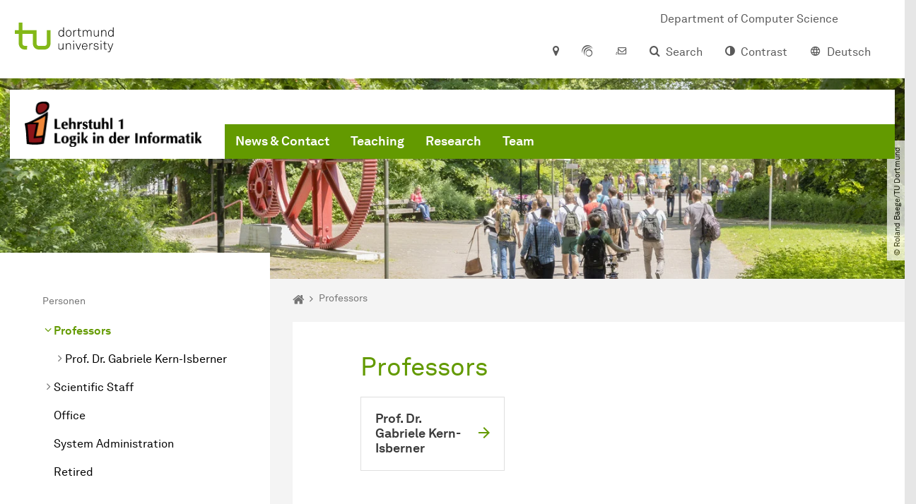

--- FILE ---
content_type: text/html; charset=utf-8
request_url: https://logic-in.cs.tu-dortmund.de/en/people/professors/
body_size: 8417
content:
<!DOCTYPE html>
<html dir="ltr" lang="en" class="no-js">
<head>

<meta charset="utf-8">
<!-- 
	TYPO3 CMS supported by mehrwert - https://www.mehrwert.de/

	This website is powered by TYPO3 - inspiring people to share!
	TYPO3 is a free open source Content Management Framework initially created by Kasper Skaarhoj and licensed under GNU/GPL.
	TYPO3 is copyright 1998-2026 of Kasper Skaarhoj. Extensions are copyright of their respective owners.
	Information and contribution at https://typo3.org/
-->



<title>Professors - LOGIC-IN - TU Dortmund</title>
<meta http-equiv="x-ua-compatible" content="IE=edge" />
<meta name="generator" content="TYPO3 CMS" />
<meta name="viewport" content="width=device-width, initial-scale=1" />
<meta name="robots" content="index,follow" />
<meta name="author" content="TU Dortmund" />
<meta property="og:type" content="website" />
<meta property="og:title" content="Professors" />
<meta property="og:site_name" content="TU Dortmund" />
<meta property="og:image" content="https://logic-in.cs.tu-dortmund.de/typo3conf/ext/tudo_base/Resources/Public/Images/tu-dortmund-logo-social.png" />
<meta name="twitter:card" content="summary" />
<meta name="apple-mobile-web-app-capable" content="no" />
<meta name="format-detection" content="telephone=no" />
<meta name="revisit-after" content="10 days" />


<link rel="stylesheet" href="/typo3temp/assets/compressed/merged-b5c294cdf6aa677b53cf46afebe66dea-b6e1e1d4992b6c3dd9bf6081e536d9f7.css?1764087063" media="all">






<link rel="prev" href="/en/people/scientific-staff/">    <script type="text/javascript">
        var html = document.getElementsByTagName('html')[0];
        html.setAttribute('class', 'js');
    </script>


        
    



    <meta name="msapplication-square70x70logo" content="/storages/logic-in-cs/w/bilder/ls1_logo_favicon.png">
    <meta name="msapplication-square150x150logo" content="/storages/logic-in-cs/w/bilder/ls1_logo_favicon.png">
    <meta name="msapplication-square310x310logo" content="/storages/logic-in-cs/w/bilder/ls1_logo_favicon.png">
    <meta name="msapplication-TileImage" content="/storages/logic-in-cs/w/bilder/ls1_logo_favicon.png">
    <link rel="apple-touch-icon-precomposed" href="/storages/logic-in-cs/w/bilder/ls1_logo_favicon.png">
    <link rel="apple-touch-icon-precomposed" sizes="57x57" href="/storages/logic-in-cs/_processed_/f/4/csm_ls1_logo_favicon_09ef2a2b70.png">
    <link rel="apple-touch-icon-precomposed" sizes="60x60" href="/storages/logic-in-cs/_processed_/f/4/csm_ls1_logo_favicon_b851bba1a9.png">
    <link rel="apple-touch-icon-precomposed" sizes="76x76" href="/storages/logic-in-cs/w/bilder/ls1_logo_favicon.png">
    <link rel="apple-touch-icon-precomposed" sizes="120x120" href="/storages/logic-in-cs/w/bilder/ls1_logo_favicon.png">
    <link rel="apple-touch-icon-precomposed" sizes="152x152" href="/storages/logic-in-cs/w/bilder/ls1_logo_favicon.png">
    <link rel="apple-touch-icon-precomposed" sizes="180x180" href="/storages/logic-in-cs/w/bilder/ls1_logo_favicon.png">
    <link rel="shortcut icon" href="/storages/logic-in-cs/_processed_/f/4/csm_ls1_logo_favicon_3381efd1b7.png">
    <link rel="icon" type="image/png" sizes="64x64" href="/storages/logic-in-cs/_processed_/f/4/csm_ls1_logo_favicon_d474495451.png">




<link rel="canonical" href="https://logic-in.cs.tu-dortmund.de/en/people/professors/"/>

<link rel="alternate" hreflang="de" href="https://logic-in.cs.tu-dortmund.de/personen/professorinnen/"/>
<link rel="alternate" hreflang="en" href="https://logic-in.cs.tu-dortmund.de/en/people/professors/"/>
<link rel="alternate" hreflang="x-default" href="https://logic-in.cs.tu-dortmund.de/personen/professorinnen/"/>
</head>
<body id="p55076" class="page-55076 pagelevel-3 language-1 backendlayout-pagets__subnavigation_left_4_rows layout-0 logo-variant-3" data-page-uid="55076">




<span id="top" tabindex="-1"></span>





<div class="accessible-jump-links">
    

    
        <a href="#breadcrumb" class="visually-hidden-focusable onfocus-top-left">
            To path indicator
        </a>
    

    
        <a href="#content" class="visually-hidden-focusable onfocus-top-left">
            Subpages of “Personen“
        </a>
    

    
            <a href="#nav_container_brand" class="visually-hidden-focusable onfocus-top-left">
                To navigation
            </a>
        

    <a href="#quick-access" class="visually-hidden-focusable onfocus-top-left">
        To quick access
    </a>

    <a href="#footer" class="visually-hidden-focusable onfocus-top-left">
        To footer with other services
    </a>
</div>





<a href="#content" class="visually-hidden-focusable onfocus-top-left">
    To content
</a>





    <div class="c-header-branding c-header-branding--visible" data-nosnippet>
        <div class="c-header-branding--mobile">
            <div class="parent-faculty">
                <a href="/en/">
                    
                            <img src="/storages/logic-in-cs/w/bilder/ls1_logo.png" width="256" height="66" alt="" />
                        
                </a>
            </div>
        </div>
        
            
                <div class="c-header-branding--desktop">
                    <a href="http://www.cs.tu-dortmund.de/" target="_blank" rel="noreferrer">
                        <span>Department of Com­pu­ter Science</span>
                    </a>
                </div>
            
        
    </div>



    <nav class="c-quickaccess-bar c-quickaccess-bar--desktop">
        <div class="c-quickaccess-bar__left" data-nosnippet>
            <div class="site-logo logo">
                <a class="navbar-brand" href="https://www.tu-dortmund.de/en/">
                    <span class="visually-hidden">To the home page</span>
                    <img alt="Technische Universität Dortmund" src="/typo3conf/ext/tudo_base/Resources/Public/Images/tu-dortmund-logo-claim-en.svg" width="338" height="55" />
                </a>
            </div>
        </div>
        <div class="c-quickaccess-bar__center" data-nosnippet>
            
                <nav id="quick-access" class="c-quickaccess-bar__navigation">
                    
                    
                    
                    
                    
                        


        <a title="Location &amp; approach"
           href="#quickaccess-content-directions"
           class="c-quickaccess-bar__anchor toggle-offcanvas js-toggle-meta-flyout"
           aria-expanded="false"
           aria-controls="quickaccess-content-directions"
           tabindex="0">
            <span class="c-quickaccess-bar-anchor__icon quickaccess-directions" aria-hidden="true"></span>
            <span class="c-quickaccess-bar-anchor__text">Location &amp; approach</span>
        </a>
    



                    
                    
                        


        

<section
    id="quickaccess-content-directions"
    class="c-quickaccess-bar__content c-quickaccess-bar__content--hidden"
    tabindex="-1"
>
    <h3 class="ml-3">Location &amp; approach</h3>

    <div class="row">
        
                <div class="col-md-8">
                    












        
        

                <div id="c" class="frame frame- frame-layout- frame-type- frame-space-before-none frame-space-after-none">
                    <div class="frame-container">
                        <div class="frame-inner">
                            
                            
                                



                            
                            
                                    
                                        



                                    
                                
                            
    

                            
                                



                            
                            
                                



                            
                        </div>
                    </div>
                </div>

            
    


                </div>
            
    </div>

    <a href="#" class="c-quickaccess-bar-content__icon icon-close" tabindex="0">
        <span class="icon" aria-hidden="true"></span>
        <span class="visually-hidden">Close Meta-Navigation</span>
    </a>
</section>



    



                    
                    
                    
                    
                        


        <a title="ServicePortal"
           class="c-quickaccess-bar__anchor toggle-offcanvas"
           href="https://service.tu-dortmund.de/en/home/"
           target="_blank"
           rel="noreferrer"
           tabindex="0">
            <span class="c-quickaccess-bar-anchor__icon quickaccess-service-portal" aria-hidden="true"></span>
            <span class="c-quickaccess-bar-anchor__text">ServicePortal</span>
        </a>
    



                    
                    
                        


        <a title="UniMail"
           class="c-quickaccess-bar__anchor toggle-offcanvas"
           href="https://webmail.tu-dortmund.de/"
           target="_blank"
           rel="noreferrer"
           tabindex="0">
            <span class="c-quickaccess-bar-anchor__icon quickaccess-unimail" aria-hidden="true"></span>
            <span class="c-quickaccess-bar-anchor__text">UniMail</span>
        </a>
    



                    
                </nav>
            
        </div>
        <div class="c-quickaccess-bar__right" data-nosnippet>
            
                
                    


        <a title="Search"
           href="#quickaccess-content-search"
           class="c-quickaccess-bar__anchor toggle-offcanvas js-toggle-meta-flyout"
           aria-expanded="false"
           aria-controls="quickaccess-content-search"
           tabindex="0">
            <span class="c-quickaccess-bar-anchor__icon quickaccess-search" aria-hidden="true"></span>
            <span class="c-quickaccess-bar-anchor__text">Search</span>
        </a>
    



                
                
                    


        

<section
    id="quickaccess-content-search"
    class="c-quickaccess-bar__content c-quickaccess-bar__content--hidden"
    tabindex="-1"
    role="search"
>
    <h3>Search</h3>

    <form class="search-form" action="/en/search/">
        <div class="container">
            <div class="row">
                <div class="col mb-4">
                    <div class="input-group">
                        <label for="sterm" class="visually-hidden">Search</label>
                        <input type="text" class="form-control" id="sterm" data-quickaccess-solr-q
                               placeholder="Search for name, ..." name="tx_solr[q]">
                        <div class="input-group-append">
                            <button class="btn btn-primary icon-btn icon-search no-txt" type="submit">
                                <span class="btntxt visually-hidden">Search</span>
                                <span class="icon" aria-hidden="true"></span>
                            </button>
                        </div>
                    </div>
                </div>
            </div>
        </div>
    </form>

    <form action="/en/personsearch/">
        <div class="container">
            <div class="row">
                <input type="hidden" name="tx_tudoitmc_personsearch[q]" data-quickaccess-personsearch-q>
                <div class="col mb-4">
                    <div class="input-group">
                        <button class="btn btn-primary icon-btn" type="submit">
                            <span class="btntxt">People Search</span>
                            <span class="icon" aria-hidden="true"></span>
                        </button>
                    </div>
                </div>
            </div>
        </div>
    </form>

    <a href="#" class="c-quickaccess-bar-content__icon icon-close" tabindex="0">
        <span class="icon" aria-hidden="true"></span>
        <span class="visually-hidden">Close Meta-Navigation</span>
    </a>
</section>

    



                
            
            
                


        <a title="Contrast"
           class="c-quickaccess-bar__anchor toggle-offcanvas js-contrastswitch"
           href="">
            <span class="c-quickaccess-bar-anchor__icon quickaccess-contrastswitch" aria-hidden="true"></span>
            <span class="c-quickaccess-bar-anchor__text">Contrast</span>
        </a>
    



            
            
                
                    


        
            
                    
                        
                                
                                    
                                            
                                                    <a tabindex="0" class="c-quickaccess-bar__anchor toggle-offcanvas" href="/personen/professorinnen/">
                                                        <span class="c-quickaccess-bar-anchor__icon quickaccess-language quickaccess-language--de" aria-hidden="true"></span>
                                                        <span class="c-quickaccess-bar-anchor__text">Deutsch</span>
                                                    </a>
                                                
                                        
                                
                                    
                                            
                                        
                                
                            
                    
                        
                    
                
        
    



                
            
        </div>
    </nav>

    <nav class="c-quickaccess-bar c-quickaccess-bar-top c-quickaccess-bar--mobile">
        <div class="site-logo logo" data-nosnippet>
            <a class="navbar-brand" href="https://www.tu-dortmund.de/en/">
                <span class="visually-hidden">To the home page</span>
                <img alt="Technische Universität Dortmund" src="/typo3conf/ext/tudo_base/Resources/Public/Images/tu-dortmund-logo-claim-en.svg" width="338" height="55" />
            </a>
        </div>
        <div class="c-quickaccess-bar-mobile__nosnippet-container" data-nosnippet>
            
                


        <a title="Contrast"
           class="c-quickaccess-bar__anchor toggle-offcanvas js-contrastswitch"
           href="">
            <span class="c-quickaccess-bar-anchor__icon quickaccess-contrastswitch" aria-hidden="true"></span>
            <span class="c-quickaccess-bar-anchor__text">Contrast</span>
        </a>
    



            
            
                
                    


        
            
                    
                        
                                
                                    
                                            
                                                    <a tabindex="0" class="c-quickaccess-bar__anchor toggle-offcanvas" href="/personen/professorinnen/">
                                                        <span class="c-quickaccess-bar-anchor__icon quickaccess-language quickaccess-language--de" aria-hidden="true"></span>
                                                        <span class="c-quickaccess-bar-anchor__text">Deutsch</span>
                                                    </a>
                                                
                                        
                                
                                    
                                            
                                        
                                
                            
                    
                        
                    
                
        
    



                
            
        </div>
    </nav>

    
        <nav class="c-quickaccess-bar c-quickaccess-bar-bottom c-quickaccess-bar--mobile">
            <div class="c-quickaccess-bar__bottom" data-nosnippet>
                <div class="c-quickaccess-bar-bottom__hamburger">
                    <div class="icon-hamburger">
                        <span class="icon" aria-hidden="true"></span>
                    </div>
                </div>

                <nav id="quick-access" class="c-quickaccess-bar__navigation">
                    <div class="c-quickaccess-bar-bottom__items">
                        
                            


        <a title="Search"
           href="#quickaccess-content-search"
           class="c-quickaccess-bar__anchor toggle-offcanvas js-toggle-meta-flyout"
           aria-expanded="false"
           aria-controls="quickaccess-content-search"
           tabindex="0">
            <span class="c-quickaccess-bar-anchor__icon quickaccess-search" aria-hidden="true"></span>
            <span class="c-quickaccess-bar-anchor__text">Search</span>
        </a>
    



                        
                        
                            


        

<section
    id="quickaccess-content-search"
    class="c-quickaccess-bar__content c-quickaccess-bar__content--hidden"
    tabindex="-1"
    role="search"
>
    <h3>Search</h3>

    <form class="search-form" action="/en/search/">
        <div class="container">
            <div class="row">
                <div class="col mb-4">
                    <div class="input-group">
                        <label for="sterm" class="visually-hidden">Search</label>
                        <input type="text" class="form-control" id="sterm" data-quickaccess-solr-q
                               placeholder="Search for name, ..." name="tx_solr[q]">
                        <div class="input-group-append">
                            <button class="btn btn-primary icon-btn icon-search no-txt" type="submit">
                                <span class="btntxt visually-hidden">Search</span>
                                <span class="icon" aria-hidden="true"></span>
                            </button>
                        </div>
                    </div>
                </div>
            </div>
        </div>
    </form>

    <form action="/en/personsearch/">
        <div class="container">
            <div class="row">
                <input type="hidden" name="tx_tudoitmc_personsearch[q]" data-quickaccess-personsearch-q>
                <div class="col mb-4">
                    <div class="input-group">
                        <button class="btn btn-primary icon-btn" type="submit">
                            <span class="btntxt">People Search</span>
                            <span class="icon" aria-hidden="true"></span>
                        </button>
                    </div>
                </div>
            </div>
        </div>
    </form>

    <a href="#" class="c-quickaccess-bar-content__icon icon-close" tabindex="0">
        <span class="icon" aria-hidden="true"></span>
        <span class="visually-hidden">Close Meta-Navigation</span>
    </a>
</section>

    



                        
                        
                        
                        
                        
                        
                        
                        
                            


        <a title="Location &amp; approach"
           href="#quickaccess-content-directions"
           class="c-quickaccess-bar__anchor toggle-offcanvas js-toggle-meta-flyout"
           aria-expanded="false"
           aria-controls="quickaccess-content-directions"
           tabindex="0">
            <span class="c-quickaccess-bar-anchor__icon quickaccess-directions" aria-hidden="true"></span>
            <span class="c-quickaccess-bar-anchor__text">Location &amp; approach</span>
        </a>
    



                        
                        
                            


        

<section
    id="quickaccess-content-directions"
    class="c-quickaccess-bar__content c-quickaccess-bar__content--hidden"
    tabindex="-1"
>
    <h3 class="ml-3">Location &amp; approach</h3>

    <div class="row">
        
                <div class="col-md-8">
                    












        
        

                <div id="c" class="frame frame- frame-layout- frame-type- frame-space-before-none frame-space-after-none">
                    <div class="frame-container">
                        <div class="frame-inner">
                            
                            
                                



                            
                            
                                    
                                        



                                    
                                
                            
    

                            
                                



                            
                            
                                



                            
                        </div>
                    </div>
                </div>

            
    


                </div>
            
    </div>

    <a href="#" class="c-quickaccess-bar-content__icon icon-close" tabindex="0">
        <span class="icon" aria-hidden="true"></span>
        <span class="visually-hidden">Close Meta-Navigation</span>
    </a>
</section>



    



                        
                        
                            


        <a title="ServicePortal"
           class="c-quickaccess-bar__anchor toggle-offcanvas"
           href="https://service.tu-dortmund.de/en/home/"
           target="_blank"
           rel="noreferrer"
           tabindex="0">
            <span class="c-quickaccess-bar-anchor__icon quickaccess-service-portal" aria-hidden="true"></span>
            <span class="c-quickaccess-bar-anchor__text">ServicePortal</span>
        </a>
    



                        
                        
                            


        <a title="UniMail"
           class="c-quickaccess-bar__anchor toggle-offcanvas"
           href="https://webmail.tu-dortmund.de/"
           target="_blank"
           rel="noreferrer"
           tabindex="0">
            <span class="c-quickaccess-bar-anchor__icon quickaccess-unimail" aria-hidden="true"></span>
            <span class="c-quickaccess-bar-anchor__text">UniMail</span>
        </a>
    



                        
                    </div>
                </nav>
            </div>
        </nav>
    




<div class="wrapper">
    
    
    


    <header class="c-header">
        <div class="site-nav site-nav-main nav-main-overlay" data-nosnippet>
            <div id="nav_main" class="nav-main nav-main--offset-faculty">
                <div class="c-navigation c-navigation--desktop">
                    
    <nav class="nav-main-inner navbar navbar-expand-lg" aria-label="Navigation overview">

        <div class="site-logo logo site-logo-faculty site-logo-faculty-img">
            <a class="navbar-brand" href="/en/">
                <span class="visually-hidden">To the home page</span>
                
                        <img data-no-inject="" src="/storages/logic-in-cs/w/bilder/ls1_logo.png" width="256" height="66" alt="" />
                    
            </a>
        </div>

        <div class="header-navigation-bar" id="navbar_supported_content">
            
                    
    <div id="nav_container_brand" class="nav-container" tabindex="-1">
        


    <ul class="nav navbar-nav navbar-main menu menu--brand menu--level-1" data-header="navigation">
        
            
        <li class="nav-item nav-item--level-1  dropdown has-sub-navigation"
            data-page-uid="60595">
            
                    
    <a class="nav-link dropdown-toggle"
       data-bs-toggle="dropdown" aria-haspopup="true" aria-expanded="false" data-bs-target="#university-dropdown-60595"
       href="/en/news-contact/" >
    News &amp; Contact
    </a>

    <div class="dropdown-container dropdown-container--offset" id="university-dropdown-60595">
        <div class="dropdown-menu">
            <div class="dropdown-menu__content">
                <div class="teaser">
                    <div class="teaser__image">
                        
                            
                        
                    </div>
                    <div class="teaser__text">
                        <p>
                            
                        </p>
                    </div>
                </div>
            </div>

            <div class="dropdown-menu__menu">
                <ul class="menu menu--level-2">
                    <li class="nav-item nav-item--level-2">
                        <a class="nav-link nav-link--level-2-title"
                           href="/en/news-contact/" >
                            News &amp; Contact
                        </a>
                    </li>
                    
                        
                                <li class="nav-item nav-item--level-2  ">
                                    
                                            <a class="nav-link"
                                               href="/en/news-contact/news/" >
                                            News
                                            </a>
                                        
                                </li>
                            
                    
                        
                                <li class="nav-item nav-item--level-2  ">
                                    
                                            <a class="nav-link"
                                               href="/en/news-contact/contact/" >
                                            Contact
                                            </a>
                                        
                                </li>
                            
                    
                </ul>
            </div>
        </div>
    </div>

    <a href="#" class="btn icon-btn no-txt sub-navigation-trigger d-lg-none">
        <span class="visually-hidden"> Show submenu for “News &amp; Contact“</span>
        <span class="icon" aria-hidden="true"></span>
    </a>

                
        </li>
    

            
        <li class="nav-item nav-item--level-1  dropdown has-sub-navigation"
            data-page-uid="44092">
            
                    
    <a class="nav-link dropdown-toggle"
       data-bs-toggle="dropdown" aria-haspopup="true" aria-expanded="false" data-bs-target="#university-dropdown-44092"
       href="/en/teaching/" >
    Teaching
    </a>

    <div class="dropdown-container dropdown-container--offset" id="university-dropdown-44092">
        <div class="dropdown-menu">
            <div class="dropdown-menu__content">
                <div class="teaser">
                    <div class="teaser__image">
                        
                            
                        
                    </div>
                    <div class="teaser__text">
                        <p>
                            
                        </p>
                    </div>
                </div>
            </div>

            <div class="dropdown-menu__menu">
                <ul class="menu menu--level-2">
                    <li class="nav-item nav-item--level-2">
                        <a class="nav-link nav-link--level-2-title"
                           href="/en/teaching/" >
                            Teaching
                        </a>
                    </li>
                    
                        
                                <li class="nav-item nav-item--level-2  ">
                                    
                                            <div class="nav-link-container">
                                                <a class="nav-link"
                                                   href="/en/teaching/courses/" >
                                                Courses
                                                </a>

                                                <a href="#"
                                                   class="nav-link menu-toggle btn icon-btn no-txt icon-angle-right"
                                                   data-bs-toggle="menu-44096"
                                                   aria-haspopup="true"
                                                   aria-expanded="false"
                                                   aria-controls="menu-44096">
                                                    <span class="icon" aria-hidden="true"></span>
                                                    <span class="visually-hidden">
                                                        Show submenu for “Courses“
                                                    </span>
                                                </a>
                                            </div>

                                            <ul id="menu-44096" class="menu menu--level-3">
                                                
                                                    
                                                            <li class="nav-item nav-item--level-3  ">
                                                                
                                                                        <a class="nav-link"
                                                                           href="/en/teaching/courses/summer-semester-2022/" >
                                                                        Summer semester 2022
                                                                        </a>
                                                                    
                                                            </li>
                                                        
                                                
                                                    
                                                            <li class="nav-item nav-item--level-3  ">
                                                                
                                                                        <a class="nav-link"
                                                                           href="/en/teaching/courses/winter-semester-2021/" >
                                                                        Winter semester 2021
                                                                        </a>
                                                                    
                                                            </li>
                                                        
                                                
                                                    
                                                            <li class="nav-item nav-item--level-3  ">
                                                                
                                                                        <a class="nav-link"
                                                                           href="/en/teaching/courses/previous-semesters/" >
                                                                        Previous semesters
                                                                        </a>
                                                                    
                                                            </li>
                                                        
                                                
                                            </ul>
                                        
                                </li>
                            
                    
                        
                                <li class="nav-item nav-item--level-2  ">
                                    
                                            <a class="nav-link"
                                               href="/en/teaching/abschlussarbeiten/" >
                                            Abschlussarbeiten
                                            </a>
                                        
                                </li>
                            
                    
                </ul>
            </div>
        </div>
    </div>

    <a href="#" class="btn icon-btn no-txt sub-navigation-trigger d-lg-none">
        <span class="visually-hidden"> Show submenu for “Teaching“</span>
        <span class="icon" aria-hidden="true"></span>
    </a>

                
        </li>
    

            
        <li class="nav-item nav-item--level-1  dropdown has-sub-navigation"
            data-page-uid="44083">
            
                    
    <a class="nav-link dropdown-toggle"
       data-bs-toggle="dropdown" aria-haspopup="true" aria-expanded="false" data-bs-target="#university-dropdown-44083"
       href="/en/research/" >
    Research
    </a>

    <div class="dropdown-container dropdown-container--offset" id="university-dropdown-44083">
        <div class="dropdown-menu">
            <div class="dropdown-menu__content">
                <div class="teaser">
                    <div class="teaser__image">
                        
                            
                        
                    </div>
                    <div class="teaser__text">
                        <p>
                            
                        </p>
                    </div>
                </div>
            </div>

            <div class="dropdown-menu__menu">
                <ul class="menu menu--level-2">
                    <li class="nav-item nav-item--level-2">
                        <a class="nav-link nav-link--level-2-title"
                           href="/en/research/" >
                            Research
                        </a>
                    </li>
                    
                        
                                <li class="nav-item nav-item--level-2  ">
                                    
                                            <a class="nav-link"
                                               href="/en/research/logidac/" >
                                            LogiDAC
                                            </a>
                                        
                                </li>
                            
                    
                        
                                <li class="nav-item nav-item--level-2  ">
                                    
                                            <a class="nav-link"
                                               href="/en/research/information-engineering/" >
                                            Information Engineering
                                            </a>
                                        
                                </li>
                            
                    
                        
                                <li class="nav-item nav-item--level-2  ">
                                    
                                            <a class="nav-link"
                                               href="/en/research/multiple-valued-systems/" >
                                            Multiple-Valued Systems
                                            </a>
                                        
                                </li>
                            
                    
                        
                                <li class="nav-item nav-item--level-2  ">
                                    
                                            <a class="nav-link"
                                               href="/en/research/fldit/" >
                                            FLDIT
                                            </a>
                                        
                                </li>
                            
                    
                        
                                <li class="nav-item nav-item--level-2  ">
                                    
                                            <a class="nav-link"
                                               href="/en/research/mini-workshop-tcs-at-tudo-and-rub/" >
                                            Mini-Workshop TCS at TuDo and RUB
                                            </a>
                                        
                                </li>
                            
                    
                </ul>
            </div>
        </div>
    </div>

    <a href="#" class="btn icon-btn no-txt sub-navigation-trigger d-lg-none">
        <span class="visually-hidden"> Show submenu for “Research“</span>
        <span class="icon" aria-hidden="true"></span>
    </a>

                
        </li>
    

            
        <li class="nav-item nav-item--level-1  "
            data-page-uid="47664">
            
                    
    <a class="nav-link"
       href="/en/team/" >
    Team
    </a>

                
        </li>
    

</ul>










    </div>

                
        </div>
    </nav>

                </div>
                <nav class="c-navigation c-navigation--mobile c-navigation--hidden"
                     aria-label="Navigation overview">
                    <div class="c-navigation-mobile__container" id="navbar_supported_content">
                        
                                
    <div id="nav_container_default" class="nav-container" tabindex="-1">
        


    <ul class="menu--level-1" data-header="targetgroups">
        
            
                    <li class="nav-item nav-item--level-1 has-sub-navigation"
                        data-page-uid="60595">
                        
                                
    <a href="#"
       class="menu-toggle btn icon-btn icon-angle-right js-menu-toggle"
       data-bs-toggle="targetgroup-dropdown-60595"
       aria-haspopup="true"
       aria-expanded="false"
       aria-controls="targetgroup-dropdown-60595">
        <span class="icon" aria-hidden="true"></span>
        <span class="btntxt">
            News &amp; Contact
        </span>
    </a>

    <div class="c-navigation-mobile__submenu animation-slide-left c-navigation-mobile-submenu--hidden" id="targetgroup-dropdown-60595">
        <ul class="menu menu--level-2">
            <a href="#" class="c-navigation-mobile-submenu-back level-1">Main Menu</a>
            <a href="/en/news-contact/" class="c-navigation-mobile-active-menu level-3">News &amp; Contact</a>
            
                
                        <li class="nav-item nav-item--level-2  has-sub-navigation">
                            
                                    <a class="nav-link"
                                       href="/en/news-contact/news/" >
                                    News
                                    </a>
                                
                        </li>
                    
            
                
                        <li class="nav-item nav-item--level-2  has-sub-navigation">
                            
                                    <a class="nav-link"
                                       href="/en/news-contact/contact/" >
                                    Contact
                                    </a>
                                
                        </li>
                    
            
        </ul>
    </div>

                            
                    </li>
                
        
            
                    <li class="nav-item nav-item--level-1 has-sub-navigation"
                        data-page-uid="44092">
                        
                                
    <a href="#"
       class="menu-toggle btn icon-btn icon-angle-right js-menu-toggle"
       data-bs-toggle="targetgroup-dropdown-44092"
       aria-haspopup="true"
       aria-expanded="false"
       aria-controls="targetgroup-dropdown-44092">
        <span class="icon" aria-hidden="true"></span>
        <span class="btntxt">
            Teaching
        </span>
    </a>

    <div class="c-navigation-mobile__submenu animation-slide-left c-navigation-mobile-submenu--hidden" id="targetgroup-dropdown-44092">
        <ul class="menu menu--level-2">
            <a href="#" class="c-navigation-mobile-submenu-back level-1">Main Menu</a>
            <a href="/en/teaching/" class="c-navigation-mobile-active-menu level-3">Teaching</a>
            
                
                        <li class="nav-item nav-item--level-2  has-sub-navigation">
                            
                                    <div class="nav-link-container">
                                        <a href="#"
                                           class="menu-toggle--level-2 btn icon-btn icon-angle-right js-menu-toggle"
                                           data-bs-toggle="menu-44096"
                                           aria-haspopup="true"
                                           aria-expanded="false"
                                           aria-controls="menu-44096">
                                            <span class="icon" aria-hidden="true"></span>
                                            <span class="btntxt">
                                                Courses
                                            </span>
                                        </a>
                                        <div class="c-navigation-mobile__submenu animation-slide-left c-navigation-mobile-submenu--hidden" id="menu-44096">
                                            <ul id="menu-44096" class="menu menu--level-3">
                                                <a href="#" class="c-navigation-mobile-submenu-back level-2">Teaching</a>
                                                <a href="/en/teaching/courses/" class="c-navigation-mobile-active-menu level-3">Courses</a>
                                                
                                                    
                                                            <li class="nav-item nav-item--level-3 has-sub-navigation">
                                                                
                                                                        <a class="nav-link"
                                                                           href="/en/teaching/courses/summer-semester-2022/" >
                                                                        Summer semester 2022
                                                                        </a>
                                                                    
                                                            </li>
                                                        
                                                
                                                    
                                                            <li class="nav-item nav-item--level-3 has-sub-navigation">
                                                                
                                                                        <a class="nav-link"
                                                                           href="/en/teaching/courses/winter-semester-2021/" >
                                                                        Winter semester 2021
                                                                        </a>
                                                                    
                                                            </li>
                                                        
                                                
                                                    
                                                            <li class="nav-item nav-item--level-3 has-sub-navigation">
                                                                
                                                                        <a class="nav-link"
                                                                           href="/en/teaching/courses/previous-semesters/" >
                                                                        Previous semesters
                                                                        </a>
                                                                    
                                                            </li>
                                                        
                                                
                                            </ul>
                                        </div>
                                    </div>
                                
                        </li>
                    
            
                
                        <li class="nav-item nav-item--level-2  has-sub-navigation">
                            
                                    <a class="nav-link"
                                       href="/en/teaching/abschlussarbeiten/" >
                                    Abschlussarbeiten
                                    </a>
                                
                        </li>
                    
            
        </ul>
    </div>

                            
                    </li>
                
        
            
                    <li class="nav-item nav-item--level-1 has-sub-navigation"
                        data-page-uid="44083">
                        
                                
    <a href="#"
       class="menu-toggle btn icon-btn icon-angle-right js-menu-toggle"
       data-bs-toggle="targetgroup-dropdown-44083"
       aria-haspopup="true"
       aria-expanded="false"
       aria-controls="targetgroup-dropdown-44083">
        <span class="icon" aria-hidden="true"></span>
        <span class="btntxt">
            Research
        </span>
    </a>

    <div class="c-navigation-mobile__submenu animation-slide-left c-navigation-mobile-submenu--hidden" id="targetgroup-dropdown-44083">
        <ul class="menu menu--level-2">
            <a href="#" class="c-navigation-mobile-submenu-back level-1">Main Menu</a>
            <a href="/en/research/" class="c-navigation-mobile-active-menu level-3">Research</a>
            
                
                        <li class="nav-item nav-item--level-2  has-sub-navigation">
                            
                                    <a class="nav-link"
                                       href="/en/research/logidac/" >
                                    LogiDAC
                                    </a>
                                
                        </li>
                    
            
                
                        <li class="nav-item nav-item--level-2  has-sub-navigation">
                            
                                    <a class="nav-link"
                                       href="/en/research/information-engineering/" >
                                    Information Engineering
                                    </a>
                                
                        </li>
                    
            
                
                        <li class="nav-item nav-item--level-2  has-sub-navigation">
                            
                                    <a class="nav-link"
                                       href="/en/research/multiple-valued-systems/" >
                                    Multiple-Valued Systems
                                    </a>
                                
                        </li>
                    
            
                
                        <li class="nav-item nav-item--level-2  has-sub-navigation">
                            
                                    <a class="nav-link"
                                       href="/en/research/fldit/" >
                                    FLDIT
                                    </a>
                                
                        </li>
                    
            
                
                        <li class="nav-item nav-item--level-2  has-sub-navigation">
                            
                                    <a class="nav-link"
                                       href="/en/research/mini-workshop-tcs-at-tudo-and-rub/" >
                                    Mini-Workshop TCS at TuDo and RUB
                                    </a>
                                
                        </li>
                    
            
        </ul>
    </div>

                            
                    </li>
                
        
            
                    <li class="nav-item nav-item--level-1"
                        data-page-uid="47664">
                        
                                
    <a class="nav-link"
       href="/en/team/" >
    Team
    </a>

                            
                    </li>
                
        
    </ul>










    </div>

                            
                        
                            <div class="c-navigation-mobile__parent">
                                <p>
                                    Part of:
                                </p>
                                <a href="http://www.cs.tu-dortmund.de/" target="_blank" rel="noreferrer">
                                    <span>Department of Com­pu­ter Science</span>
                                    <div class="icon-external-link">
                                        <span class="icon" aria-hidden="true"></span>
                                    </div>
                                </a>
                            </div>
                        
                    </div>
                </nav>
            </div>
        </div>
        
    
            
            
                
                        <div class="site-header site-header-top">
                            <div class="site-stage">
                                
                                        
                                            
                                        
                                
                                <picture><source srcset="/storages/logic-in-cs/_processed_/a/4/csm_standard_seitenheader_68b2111fd6.jpg 1x, /storages/logic-in-cs/_processed_/a/4/csm_standard_seitenheader_c42a32e15c.jpg 2x, /storages/logic-in-cs/_processed_/a/4/csm_standard_seitenheader_249e4bf141.jpg 3x" media="(min-width: 1024px)" /><source srcset="/storages/logic-in-cs/_processed_/a/4/csm_standard_seitenheader_289a7f366c.jpg 1x, /storages/logic-in-cs/_processed_/a/4/csm_standard_seitenheader_2234d3d138.jpg 2x, /storages/logic-in-cs/_processed_/a/4/csm_standard_seitenheader_8bfe4dda11.jpg 3x" media="(min-width: 576px) and (max-width: 1023px)" /><source srcset="/storages/logic-in-cs/_processed_/a/4/csm_standard_seitenheader_de53a97703.jpg 1x, /storages/logic-in-cs/_processed_/a/4/csm_standard_seitenheader_7c90bed3b0.jpg 2x, /storages/logic-in-cs/_processed_/a/4/csm_standard_seitenheader_17c4ee4d2b.jpg 3x" media="(max-width: 575px)" /><img src="/storages/logic-in-cs/_processed_/a/4/csm_standard_seitenheader_de53a97703.jpg" alt="Studenten im Sommer auf dem Campus Nord, rote Zahnräder im Hintergrund" title="Kopfbild Studenten rote Zahnräder Campus Nord" loading="eager" width="768" height="293" /></picture>
                                


    
    
        <span class="copyright-element" style="width:34.3359375%">
            <span class="copyright">&copy; Roland Baege​/​TU Dortmund</span>
        </span>
    




                            </div>
                        </div>
                    
            
        

    </header>


















    <main id="content" class="main">
        <div class="outer">
            <div class="inner">

                <div class="container-fluid">
                    <div class="row">
                        <div class="col col-left order-1 sidebar" data-nosnippet>
                            


    <nav
        id="nav_sub"
        class="nav-sub hidden-print"
        aria-label="Side navigation"
    >
        <div class="level-1-title" data-page-uid="62664">
            <span>
                
                
                        
                            Personen
                        
                    
            </span>
        </div>

        <ul class="nav flex-column level-2"><li data-page-uid="55076" class="has-sub-navigation"><a href="/en/people/professors/" class="nav-link current">Professors</a><div class="sub-navigation-wrapper"><ul class="nav flex-column level-3"><li data-page-uid="51839" class="has-sub-navigation"><a href="/en/people/profs/gabriele-kern-isberner/" class="nav-link">Prof. Dr. Gabriele Kern-Isberner</a></li></ul></div></li><li data-page-uid="55081" class="has-sub-navigation"><a href="/en/people/scientific-staff/" class="nav-link">Scientific Staff</a></li><li data-page-uid="55083"><a href="/en/people/office/" class="nav-link">Office</a></li><li data-page-uid="55086"><a href="/en/people/system-administration/" class="nav-link">System Administration</a></li><li data-page-uid="55090"><a href="/en/people/retired/" class="nav-link">Retired</a></li></ul>
    </nav>



                        </div>
                        <div class="col col-right order-2 content">
                            
                                


    
        <div data-nosnippet>
            <nav aria-labelledby="breadcrumb-label" id="breadcrumb" class="breadcrumb-section breadcrumb-section-small hidden-xs hidden-sm">
                <p class="visually-hidden" id="breadcrumb-label">
                    You are here:
                </p>
                <ol class="breadcrumb breadcrumb-small">
                    
                        
                                <li class="breadcrumb-item">
                                    
                                            <a class="" href="/en/" title="Startseite">
                                            <span>Startseite</span>
                                            </a>
                                        
                                </li>
                            
                    
                        
                                <li class="breadcrumb-item active">
                                    
                                            <span>Professors</span>
                                        
                                </li>
                            
                    
                    
                </ol>
            </nav>
        </div>
    




                            
                            <!--TYPO3SEARCH_begin-->
                            

                            
                                <div class="section section-background-white">












        
        

                <div id="c179011" class="frame frame-default frame-layout-0 frame-type-header frame-space-before-none frame-space-after-none">
                    <div class="frame-container">
                        <div class="frame-inner">
                            
                            
                                



                            
                            
                                    
                                        


    <header>
        
                
                <h1 class="">Professors</h1>
            
    </header>


                                    
                                
                            
                            
                                



                            
                            
                                



                            
                        </div>
                    </div>
                </div>

            
    














        
        

                <div id="c179012" class="frame frame-default frame-layout-0 frame-type-menu_subpages frame-space-before-none frame-space-after-none">
                    <div class="frame-container">
                        <div class="frame-inner">
                            
                            
                                



                            
                            
                                    
                                        



                                    
                                
                            
    
        <div class="module-tile module-img-tile">
            
                <a aria-labelledby="menutile_51839_headline" class="tile tile-link tile--thirds" href="/en/people/profs/gabriele-kern-isberner/">

                    
                    <div class="tile-body">
                        <h4 id="menutile_51839_headline" class="tile-title">
                            Prof. Dr. Gabriele Kern-Isberner
                        </h4>
                        <span class="link-dummy">
                            <span class="icon" aria-hidden="true"></span>
                        </span>
                    </div>
                </a>
            
        </div>
    

                            
                                



                            
                            
                                



                            
                        </div>
                    </div>
                </div>

            
    

</div>
                            

                            

                            
                            <!--TYPO3SEARCH_end-->
                        </div>
                    </div>
                </div>

                <div class="container-fluid">
                    <div class="row">
                        <div class="col">
                            
    <a class="link-to-top btn btn-primary icon-btn large no-txt icon-angle-up" href="#top">
        <span class="icon" aria-hidden="true"></span>
        <span class="visually-hidden">To top of page</span>
    </a>


                        </div>
                    </div>
                </div>
            </div>
        </div>
    </main>

    
    
    


    <footer class="site-footer" id="footer" tabindex="-1">
        <div class="outer">
            <div class="inner">
                <div class="footer-section">
                    <div class="container-fluid">
                        <div class="row">
                            <div class="col-sm-12">
                                


    <nav class="nav-services">
        <ul class="nav flex-column flex-md-row justify-content-center">
            
                <li>
                    <a class="nav-link"
                       href="/en/contact/">
                        <span>Contact</span>
                    </a>
                </li>
            
        </ul>
    </nav>




                            </div>
                        </div>
                    </div>
                </div>
            </div>
        </div>

        <hr class="d-none d-md-block">

        <div class="outer">
            <div class="inner">
                <div class="footer-section faculty-footer">
                    <div class="container-fluid">
                        <div class="row justify-content-md-center">
                            
                            
                                <div class="col-md-4 col-lg-4 col-xl-4 col-xxl-3 contact">
                                    














        
        

                <div id="c168613" class="frame frame-default frame-layout-0 frame-type-text frame-space-before-none frame-space-after-none">
                    <div class="frame-container">
                        <div class="frame-inner">
                            
                            
                                



                            
                            
                                    
                                        



                                    
                                
                            
    <div class="module-text">
        <p><strong>Technische Universität Dortmund<br> Informatik Lehrstuhl 1<br> Logik in der Informatik</strong></p>
<p>Otto-Hahn-Str. 12<br> 44227&nbsp;Dortmund</p>
    </div>

                            
                                



                            
                            
                                



                            
                        </div>
                    </div>
                </div>

            
    





                                </div>
                            

                            <div class="col-md-4 col-lg-4 col-xl-3 col-xxl-3">
                                

<div class="contact">
    












        
        

                <div id="c168612" class="frame frame-default frame-layout-0 frame-type-text frame-space-before-none frame-space-after-none">
                    <div class="frame-container">
                        <div class="frame-inner">
                            
                            
                                



                            
                            
                                    
                                        



                                    
                                
                            
    <div class="module-text">
        <p>Telefon:&nbsp;+49 231 755-6223<br> Fax:&nbsp;+49 231 755-6555<br> <a href="mailto:anja.flehmig@tu-dortmund.de">E-Mail senden</a></p>
    </div>

                            
                                



                            
                            
                                



                            
                        </div>
                    </div>
                </div>

            
    


</div>



                                







                            </div>

                            
                        </div>
                        <div class="row meta faculty-meta">
                            <div class="col">
                                


    <nav class="nav-meta mt-md-4">
        <ul class="nav flex-column flex-md-row justify-content-md-center">
            
                <li>
                    <a class="nav-link" href="/en/suggestions/">
                        <span>Suggestions?</span>
                    </a>
                </li>
            
                <li>
                    <a class="nav-link" href="/en/privacy/">
                        <span>Privacy</span>
                    </a>
                </li>
            
                <li>
                    <a class="nav-link" href="/en/imprint/">
                        <span>Imprint</span>
                    </a>
                </li>
            
                <li>
                    <a class="nav-link" href="/en/accessibility-statement/">
                        <span>Accessibility Statement</span>
                    </a>
                </li>
            
        </ul>
    </nav>




                                

<a href="#top" class="visually-hidden-focusable onfocus-top-left">
    To top of page
</a>



                            </div>
                        </div>
                    </div>
                </div>
            </div>
        </div>

        

    </footer>





</div>
<script>
/*<![CDATA[*/
var TYPO3 = Object.assign(TYPO3 || {}, Object.fromEntries(Object.entries({"lang":{"accessibility.breadcrumb":"You are here: ","accessibility.anchor.content":"Jump to content","accessibility.skipnavigation":"Skip navigation block","previous":"Previous","next":"Next","linktop":"To top","readmore":"Read more","externalmediaunsupported":"The external media source %s is not supported. Please provide a valid YouTube or Vimeo URL.","privacy.javascript_info":"Please activate javascript to play this video.","privacy.privacy_headline":"Privacy","privacy.privacy_info_youtube":"<p><strong>Please confirm video activation.<\/strong><\/p><p>After activation, cookies will be set and data is sent to YouTube\/Google.<\/p><p><a class=\"external-link\" href=\"https:\/\/www.google.de\/intl\/en\/policies\/privacy\/\" target=\"_blank\">To the Google Privacy Policy<\/a><\/p>","privacy.privacy_button_youtube_yes":"Yes, play the video!","privacy.privacy_button_youtube_no":"No, do not play the video.","privacy.privacy_cookie_youtube":"Activate all videos on this page","template.jumpToContent":"Jump to content","template.jumpToMainNav":"Jump to main navigation","template.openNavigation":"Open navigation","template.closeNavigation":"Close navigation","template.nav.meta":"Meta navigation","template.nav.main":"Main navigation","template.nav.footer":"Footer navigation","template.nav.accessibility":"Shortcut navigation","template.nav.breadcrumb":"Breadcrumb navigation","template.nav.subjects":"Topic navigation","template.nav.subjects.targetgroups.header":"Information for:","template.nav.subjects.university.header":"TU-Topics:","template.nav.subjects.navigation.header":"Navigation:","lightbox.close":"Close","lightbox.previous":"Previous image","lightbox.next":"Next image","accordion.open-all":"Open all items","accordion.close-all":"Close all items"}}).filter((entry) => !['__proto__', 'prototype', 'constructor'].includes(entry[0]))));
/*]]>*/
</script>


<script src="/typo3temp/assets/compressed/merged-8f0770c1e47c02086f94784f14422e7f-4b5eceb3660e7efbdb206607e6265404.js?1764087063"></script>
<script src="/typo3temp/assets/compressed/merged-4a1cfae3f58e41a3e1371c8a5b818742-d95429bcd41ff23d945978efe2a0b696.js?1764087063"></script>
<script async="async" src="/typo3temp/assets/js/cfd16b174d7f7b046e20adbc2e0a1094.js?1764087063"></script>

<!-- Start Matomo Code -->
<script type="text/javascript">
  var _paq = _paq || [];
  _paq.push(["disableCookies"]);
  _paq.push(['trackPageView']);
  _paq.push(['enableLinkTracking']);
  (function() {
    var u="//www.tu-dortmund.de/matomo/";
    _paq.push(['setTrackerUrl', u+'piwik.php']);
    _paq.push(['setSiteId', '181']);
    var d=document, g=d.createElement('script'), s=d.getElementsByTagName('script')[0];
    g.type='text/javascript'; g.async=true; g.defer=true; g.src=u+'piwik.js'; s.parentNode.insertBefore(g,s);
  })();
</script>
<noscript><p><img src="//www.tu-dortmund.de/matomo/piwik.php?idsite=181&amp;rec=1" style="border:0;" alt="" /></p></noscript>
<!-- End Matomo Code -->
</body>
</html>